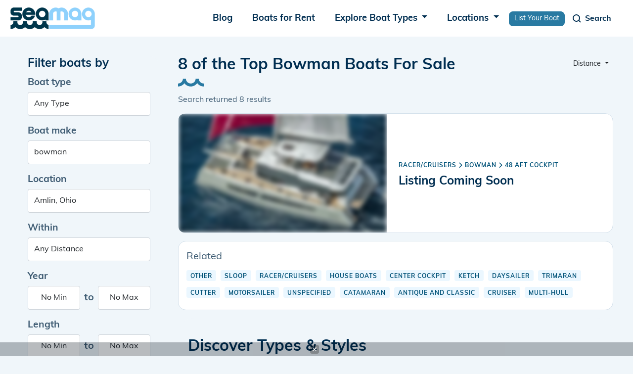

--- FILE ---
content_type: text/html; charset=UTF-8
request_url: https://www.seamagazine.com/boats-for-sale/make-bowman
body_size: 10435
content:
<!doctype html>
<html lang='en'>
<head>


<!-- Required meta tags -->
<meta charset="utf-8">
<meta name="viewport" content="width=device-width, initial-scale=1, shrink-to-fit=no">


<meta name="msapplication-TileColor" content="#ffffff">
<meta name="theme-color" content="#ffffff">



<meta charset="utf-8" />
<meta name="viewport" content="width=device-width, initial-scale=1.0" />
<meta http-equiv="X-UA-Compatible" content="IE=edge">




<link rel="apple-touch-icon" sizes="57x57" href="/images/favicons/apple-icon-57x57.png">
<link rel="apple-touch-icon" sizes="60x60" href="/images/favicons/apple-icon-60x60.png">
<link rel="apple-touch-icon" sizes="72x72" href="/images/favicons/apple-icon-72x72.png">
<link rel="apple-touch-icon" sizes="76x76" href="/images/favicons/apple-icon-76x76.png">
<link rel="apple-touch-icon" sizes="114x114" href="/images/favicons/apple-icon-114x114.png">
<link rel="apple-touch-icon" sizes="120x120" href="/images/favicons/apple-icon-120x120.png">
<link rel="apple-touch-icon" sizes="144x144" href="/images/favicons/apple-icon-144x144.png">
<link rel="apple-touch-icon" sizes="152x152" href="/images/favicons/apple-icon-152x152.png">
<link rel="apple-touch-icon" sizes="180x180" href="/images/favicons/apple-icon-180x180.png">
<link rel="icon" type="image/png" sizes="192x192"  href="/images/favicons/android-icon-192x192.png">
<link rel="icon" type="image/png" sizes="32x32" href="/images/favicons/favicon-32x32.png">
<link rel="icon" type="image/png" sizes="96x96" href="/images/favicons/favicon-96x96.png">
<link rel="icon" type="image/png" sizes="16x16" href="/images/favicons/favicon-16x16.png">
<link rel="manifest" href="/images/favicons/manifest.json">
<!--
<meta name="msapplication-TileColor" content="#ffffff">
<meta name="msapplication-TileImage" content="/images/favicons/ms-icon-144x144.png">
<meta name="theme-color" content="#ffffff">
-->




<link href="/css/bootstrap.min.css" rel="stylesheet">
<link rel="stylesheet" href="/css/vwg0fxa.css">
<!--
<link rel="stylesheet" href="https://use.typekit.net/vwg0fxa.css">
<link rel="stylesheet" href="https://cdn.jsdelivr.net/npm/bootstrap-select@1.13.18/dist/css/bootstrap-select.min.css">
<link href="https://cdn.jsdelivr.net/npm/bootstrap@5.1.3/dist/css/bootstrap.min.css" rel="stylesheet" integrity="sha384-1BmE4kWBq78iYhFldvKuhfTAU6auU8tT94WrHftjDbrCEXSU1oBoqyl2QvZ6jIW3" crossorigin="anonymous">
<link rel="stylesheet" href="https://code.jquery.com/ui/1.13.2/themes/base/jquery-ui.css">
-->
<link rel="stylesheet" href="https://cdnjs.cloudflare.com/ajax/libs/font-awesome/6.3.0/css/all.min.css" integrity="sha512-SzlrxWUlpfuzQ+pcUCosxcglQRNAq/DZjVsC0lE40xsADsfeQoEypE+enwcOiGjk/bSuGGKHEyjSoQ1zVisanQ==" crossorigin="anonymous" referrerpolicy="no-referrer" />
<link rel="preload" href="/js/slick/slick.css" as="style" onload="this.onload=null;this.rel='stylesheet'">
<link rel="preload" href="/css/jquery-ui.css" as="style" onload="this.onload=null;this.rel='stylesheet'">
<link rel="preload" href="/css/bootstrap-select.min.css" as="style" onload="this.onload=null;this.rel='stylesheet'">

<!--
<link rel="stylesheet" href="/css/fontawesome-6.3.0-all.min.css"/>
<link rel="stylesheet" href="/css/bootstrap-select.min.css" async>
<link rel="stylesheet" href="/js/slick/slick.css" async>
<link rel="stylesheet" href="/css/jquery-ui.css" async>
-->

<link rel="stylesheet" href="/css/stylesheet.css" rel="stylesheet" type="text/css" />


<!-- Google Adsense begin -->
<script async src="https://pagead2.googlesyndication.com/pagead/js/adsbygoogle.js?client=ca-pub-1741825557785984" crossorigin="anonymous"></script>
<!-- Google Adsense end -->

<title>8 of the Top Bowman Boats For Sale - Seamagazine</title>

<meta name="description" content="Find a wide selection of Bowman Cruiser boats for sale at SeaMagazine. Browse our inventory and find the perfect boat for your next adventure.">
<meta name="keywords" content="Bowman Cruiser boats, boats for sale, SeaMagazine, boat inventory, adventure">
<link rel="canonical" href="https://www.seamagazine.com/boats-for-sale/make-bowman"/>

<meta property="og:title" content="8 of the Top Bowman Boats For Sale - Seamagazine" />
<meta property="og:image" content="https://www.seamagazine.com/images/twitter-card.png" />
<meta property="og:url" content="https://www.seamagazine.com/boats-for-sale/make-bowman" />
<meta property="og:type" content="website" />

<!--
<meta name="robots" content="all">
-->
<meta name="robots" content="noindex, nofollow, noarchive">




<!-- Google tag (gtag.js) --> 
<script async src="https://www.googletagmanager.com/gtag/js?id=G-LK4MPQ7H59"></script> <script> window.dataLayer = window.dataLayer || []; function gtag(){dataLayer.push(arguments);} gtag('js', new Date()); gtag('config', 'G-LK4MPQ7H59'); </script>
<!-- End Google tag (gtag.js) --> 

<style media="screen" type="text/css">


i.remove_tag, #clear_all_tags  {
    cursor: pointer;
}

/*
.ui-autocomplete
{
    background-color: white;
    list-style-type: none;
    z-index:99999999;
    width: 30em;
    height: auto;
    cursor: pointer;
}
*/





/*************************************
 ******* Loading animation
 ****/

@-webkit-keyframes waterfall {
  0% {
    opacity: 0;
    -webkit-transform: translateY(-250%);
            transform: translateY(-250%); }
  40%,
  60% {
    opacity: 1;
    -webkit-transform: translateY(0);
            transform: translateY(0); }
  100% {
    opacity: 0;
    -webkit-transform: translateY(250%);
            transform: translateY(250%); } 
}
@keyframes waterfall {
  0% {
    opacity: 0;
    -webkit-transform: translateY(-250%);
            transform: translateY(-250%); }
  40%,
  60% {
    opacity: 1;
    -webkit-transform: translateY(0);
            transform: translateY(0); }
  100% {
    opacity: 0;
    -webkit-transform: translateY(250%);
            transform: translateY(250%); } 
}
.waterfall div {
  -webkit-animation: waterfall 1.5s infinite;
          animation: waterfall 1.5s infinite;
  background-color: #00364b;
  height: 20px;
  left: 50%;
  margin-top: -10px;
  opacity: 0;
  position: absolute;
  top: 50%;
  width: 20px; 
}
.waterfall div:nth-of-type(1) {
    -webkit-animation-delay: 0.25s;
            animation-delay: 0.25s;
    margin-left: -10px; 
}
.waterfall div:nth-of-type(2) {
    -webkit-animation-delay: 0.5s;
            animation-delay: 0.5s;
    margin-left: 15px; 
}
.waterfall div:nth-of-type(3) {
    -webkit-animation-delay: 0.75s;
            animation-delay: 0.75s;
    margin-left: -35px; 
}
.waterfall div:nth-of-type(4) {
    -webkit-animation-delay: 1s;
            animation-delay: 1s;
    margin-left: 40px; 
}
.waterfall div:nth-of-type(5) {
    -webkit-animation-delay: 1.25s;
            animation-delay: 1.25s;
    margin-left: -60px; 
}


</style>


</head>

<body id="pn-search" 
      class="">

<script src="https://lib.tashop.co/seamagazine/adengine.js" async data-tmsclient="Sea Magazine" data-layout="ron" data-debug="true"></script>
<script>
  window.TAS = window.TAS || { cmd: [] }
</script>

      
  
  <!-- header begin -->
<nav class="navbar navbar-expand-lg">
  <div class="container">
    <a class="navbar-brand" href="/" alt="Home">
      <img class="logo" src="/images/logo.png" alt="logo">
    </a>
    <button class="navbar-toggler menu-toggler collapsed" type="button" data-bs-toggle="collapse" data-bs-target="#navbarSupportedContent" aria-controls="navbarSupportedContent" aria-expanded="false" aria-label="Toggle navigation">
      <span class="navbar-toggler-icon"></span>
    </button>
    <div class="collapse navbar-collapse menu-wr justify-content-end" id="navbarSupportedContent">
      
      <ul class="navbar-nav mb-2 mb-lg-0 ml-auto">
        <li class="nav-item">
          <a class="nav-link" href="/blogs" alt="Blogs">
            Blog
          </a>
        </li>
        <li class="nav-item">
          <a class="nav-link" href="/boats-for-rent" alt="Boats for Rent">
            Boats for Rent
          </a>
        </li>
        <li class="nav-item dropdown">
          <a class="nav-link dropdown-toggle" href="#" role="button" data-bs-toggle="dropdown" aria-expanded="false">
            Explore Boat Types
          </a>
          <div id="nav_boat_types_container" class="dropdown-menu dropdown-menu-end">
            <div class="d-flex flex-md-row">
                              <ul class="list-unstyled my-3">
                <li><a class="dropdown-item fw-bold" alt="Boats by Power" href="/explore/boats">Power</a></li>
                                                <li><a class="dropdown-item" alt="Boats by Pontoon" href="/explore/boats/pontoon">Pontoon</a></li>
                                                                <li><a class="dropdown-item" alt="Boats by Center Consoles" href="/explore/boats/center-consoles">Center Consoles</a></li>
                                                                <li><a class="dropdown-item" alt="Boats by Cruiser" href="/explore/boats/cruiser">Cruiser</a></li>
                                                                <li><a class="dropdown-item" alt="Boats by Bowrider" href="/explore/boats/bowrider">Bowrider</a></li>
                                                                <li><a class="dropdown-item text-decoration-underline" href="/explore/boats">View More</a></li>
                                </ul>
                              <ul class="list-unstyled my-3">
                <li><a class="dropdown-item fw-bold" alt="Boats by Sail" href="/explore/boats">Sail</a></li>
                                                <li><a class="dropdown-item" alt="Boats by Cruiser" href="/explore/boats/cruiser">Cruiser</a></li>
                                                                <li><a class="dropdown-item" alt="Boats by Daysailer" href="/explore/boats/daysailer">Daysailer</a></li>
                                                                <li><a class="dropdown-item" alt="Boats by Cruiser/Racers" href="/explore/boats/cruiser-racers">Cruiser/Racers</a></li>
                                                                <li><a class="dropdown-item" alt="Boats by Sloop" href="/explore/boats/sloop">Sloop</a></li>
                                                                <li><a class="dropdown-item text-decoration-underline" href="/explore/boats">View More</a></li>
                                </ul>
                              <ul class="list-unstyled my-3">
                <li><a class="dropdown-item fw-bold" alt="Boats by Unpowered" href="/explore/boats">Unpowered</a></li>
                                                <li><a class="dropdown-item" alt="Boats by Kayak" href="/explore/boats/kayak">Kayak</a></li>
                                                                <li><a class="dropdown-item" alt="Boats by Dinghy" href="/explore/boats/dinghy">Dinghy</a></li>
                                                                <li class="dropdown-item">&nbsp;</li>
                                                                <li class="dropdown-item">&nbsp;</li>
                                                                <li><a class="dropdown-item text-decoration-underline" alt="View all boat brands" href="/explore/brands/">Explore All Brands</a></li>
                                </ul>
                          </div>
          </div><!--nav_boat_types_container-->
        </li>
        <li class="nav-item dropdown">
          <a class="nav-link dropdown-toggle" href="#" role="button" data-bs-toggle="dropdown" aria-expanded="false">
            Locations
          </a>
          <ul class="dropdown-menu">
            <li><a class="dropdown-item" href="/locations-map" alt="Map of locations">Map</a></li>
            <li><a class="dropdown-item" href="/locations" alt="Browse locations">Browse</a></li>
            <li><a class="dropdown-item" href="/locations-search" alt="Search locations">Search</a></li>
          </ul>
        </li>
        <li class="nav-item">
          <a href="/list-your-boat" class="btn btn-primary btn-sm" style="height:unset;line-height:unset;padding:.25em 10px;margin:.5em 0 0 0;">
          List Your Boat
          </a>
        </li>
      </ul>

    </div>
    <button class="navbar-toggler search-toggler collapsed" type="button" data-bs-toggle="collapse" data-bs-target="#navbar-search" aria-controls="navbarSupportedContent" aria-expanded="false" aria-label="Toggle navigation" id="search_toggle_btn" style="margin-right:12px;">
      <span class="navbar-toggler-icon">
        <svg  width="24" height="24" viewBox="0 0 24 24" fill="none" xmlns="http://www.w3.org/2000/svg">
        <path d="M11.5 18C15.0899 18 18 15.0899 18 11.5C18 7.91015 15.0899 5 11.5 5C7.91015 5 5 7.91015 5 11.5C5 15.0899 7.91015 18 11.5 18Z" stroke="white" stroke-width="2" stroke-linecap="round" stroke-linejoin="round"/>
        <path d="M20 20L16 16" stroke="white" stroke-width="2" stroke-linejoin="round"/>
      </svg>
      </span>
      <span class="toggler-text">Search</span>
    </button>
    <div class="collapse navbar-collapse search-wr" id="navbar-search">
      <div class="seacrh-inner">
        <div class="container">
          <form id="search-form" class="search-form" role="search" method="get" action="/boats-for-sale/">
            <input type="hidden" name="key" value="2b7833613f19320b15431419705699e2">
            <input type="hidden" id="nav_search_price" name="price" value="">
            <input type="hidden" id="nav_search_length" name="length" value="">
            <input type="hidden" id="nav_search_year" name="year" value="">
            <input type="hidden" id="nav_search_hidden_class" name="class" value="">
            <input type="hidden" id="nav_search_hidden_make" name="make" value="">
            <div class="search-main d-flex search-form">
              <input class="form-control" autocomplete="off" name="q" type="search" placeholder="Search..." id="q" aria-label="Search">
              <button class="btn btn-primary" type="submit" id="nav_search_btn">
                <svg width="24" height="24" viewBox="0 0 24 24" fill="none" xmlns="http://www.w3.org/2000/svg">
                  <path d="M11.5 18C15.0899 18 18 15.0899 18 11.5C18 7.91015 15.0899 5 11.5 5C7.91015 5 5 7.91015 5 11.5C5 15.0899 7.91015 18 11.5 18Z" stroke="white" stroke-width="2" stroke-linecap="round" stroke-linejoin="round"/>
                  <path d="M20 20L16 16" stroke="white" stroke-width="2" stroke-linejoin="round"/>
                </svg>
              </button>
            </div>

            <div class="more">
              <a class="more-filters" href="#">More filters</a>
              <div class="more-filter-hidden">
                <div class="more-filter-wr d-flex justify-content-between flex-wrap">
                  <div class="mb-3">
                    <label for="boat-type2" class="form-label">Boat type</label>
                    <select name="nav_search_class" id="nav_search_class" class="form-control ">
<option value="" SELECTED> Any Type
<option DISABLED> Aft CabinCruiserYacht
<option value="Racer/Cruisers" > Racer/Cruisers
<option DISABLED> Bass Boat
<option value="Bass Boat" > Bass Boat
<option DISABLED> BowriderCuddy Cabin
<option value="BowriderCuddy Cabin" > BowriderCuddy Cabin
<option DISABLED> BowriderFish & SkiRunabout
<option value="Ski & Wakeboard Boats" > Ski & Wakeboard Boats
<option DISABLED> BowriderJet boatRunabout
<option value="BowriderJet boatRunabout" > BowriderJet boatRunabout
<option DISABLED> BowriderPerformanceRunabout
<option value="BowriderPerformanceRunabout" > BowriderPerformanceRunabout
<option DISABLED> Center Console
<option value="Center Consoles" > Center Consoles
<option DISABLED> Classic
<option value="Bowrider" > Bowrider
<option value="Classic" > Classic
<option DISABLED> Deck Boat
<option value="Deck Boats" > Deck Boats
<option DISABLED> Fishing
<option value="Fishing" > Fishing
<option DISABLED> FishingBass Boat
<option value="FishingBass Boat" > FishingBass Boat
<option DISABLED> FishingBay
<option value="FishingBay" > FishingBay
<option DISABLED> FishingSportfish
<option value="FishingSportfish" > FishingSportfish
<option DISABLED> FishingWalkaround
<option value="FishingWalkaround" > FishingWalkaround
<option DISABLED> Houseboat
<option value="House Boats" > House Boats
<option DISABLED> InflatableRigid Inflatable
<option value="InflatableRigid Inflatable" > InflatableRigid Inflatable
<option DISABLED> Jet boat
<option value="Jet boat" > Jet boat
<option DISABLED> Performance
<option value="Performance" > Performance
<option DISABLED> PerformanceOutboard MotorsOther
<option value="PerformanceOutboard MotorsOther" > PerformanceOutboard MotorsOther
<option DISABLED> Pontoon OR Tritoon
<option value="Pontoon OR Tritoon" > Pontoon OR Tritoon
<option DISABLED> Power
<option value="Aft Cabin" > Aft Cabin
<option value="Airboat" > Airboat
<option value="Aluminum Fishing Boats" > Aluminum Fishing Boats
<option value="Antique and Classic" > Antique and Classic
<option value="Barge" > Barge
<option value="Bass" > Bass
<option value="Bay" > Bay
<option value="Canal and River Cruiser" > Canal and River Cruiser
<option value="Cargo Ship" > Cargo Ship
<option value="Commercial Boat" > Commercial Boat
<option value="Convertible" > Convertible
<option value="Cruise Ship" > Cruise Ship
<option value="Cruiser" > Cruiser
<option value="Cuddy Cabin" > Cuddy Cabin
<option value="Dinghy" > Dinghy
<option value="Dive" > Dive
<option value="Downeast" > Downeast
<option value="Dragger" > Dragger
<option value="Dual Console" > Dual Console
<option value="Express Cruiser" > Express Cruiser
<option value="Flats" > Flats
<option value="Flybridge" > Flybridge
<option value="Freshwater Fishing" > Freshwater Fishing
<option value="Gulet" > Gulet
<option value="High Performance" > High Performance
<option value="Inflatable" > Inflatable
<option value="Jet" > Jet
<option value="Jon" > Jon
<option value="Llaut" > Llaut
</select>                  </div>
                  <div class="mb-3">
                    <label for="boat-make2" class="form-label">Boat make</label>
                                        <input type="text" class="form-control" name="nav_search_make" id="nav_search_make" 
                           placeholder="Search makes">
                  </div>
                  <div class="mb-3">
                    <label for="nav_search_location" class="form-label">Location</label>
                    <input type="text" class="form-control" name="location" placeholder="City or postal code" 
                           id="nav_search_location" aria-describedby="City or postal code">
                  </div>
                  <div class="mb-3 d-flex align-items-center within">
                    <label for="nav_search_distance" class="form-label">within</label>
                    <select id="nav_search_distance" name="distance" class="form-control _selectpicker" aria-label="select">
                      <option value="50">50 miles</option>
                      <option value="150">150 miles</option>
                      <option value="250">250 miles</option>
                      <option value="350">350 miles</option>
                      <option selected value="any">Any distance</option>
                    </select>
                  </div>

                  <div class="mb-3">
                    <label for="year" class="form-label">Year</label>
                    <div class="d-flex align-items-center">
                      <input type="text" class="form-control" id="nav_search_year_min" placeholder="Any" aria-describedby="Any">
                      <span>to</span>
                      <input type="text" class="form-control" id="nav_search_year_max" placeholder="Any" aria-describedby="Any">
                    </div>
                  </div>
                  <div class="mb-3">
                    <label for="length" class="form-label">Length</label>
                    <div class="d-flex align-items-center">
                      <input type="text" class="form-control" id="nav_search_length_min" placeholder="Any" aria-describedby="Any">
                      <span>to</span>
                      <input type="text" class="form-control" id="nav_search_length_max" placeholder="Any" aria-describedby="Any">
                    </div>
                  </div>
                  <div class="mb-3">
                    <label for="price" class="form-label">Price</label>
                    <div class="d-flex align-items-center">
                      <input type="text" class="form-control" id="nav_search_price_min" placeholder="Any" aria-describedby="Any">
                      <span>to</span>
                      <input type="text" class="form-control" id="nav_search_price_max" placeholder="Any" aria-describedby="Any">
                    </div>
                  </div>
                  <div class="mb-3">
                    <label for="" class="form-label">Condition</label>
                    <div class="d-flex radios">
                      <input type="radio" class="btn-check" value="all" name="condition" id="nav_search_condition_all" autocomplete="off" checked>
                      <label class="btn btn-1" for="nav_search_condition_all">All</label>
                      <input type="radio" class="btn-check" value="new" name="condition" id="nav_search_condition_new" autocomplete="off">
                      <label class="btn btn-2" for="nav_search_condition_new">New</label>
                      <input type="radio" class="btn-check" value="used" name="condition" id="nav_search_condition_used" autocomplete="off">
                      <label class="btn btn-3" for="nav_search_condition_used">Used</label>
                    </div>

                  </div>
                </div>
                <div class="clear-wr">
                  <a class="reset-form" href="#">Clear all filters</a>
                </div>
              </div>

            </div>
          </form>
        </div>
      </div>
    </div>
  </div>
</nav>
<!-- header end -->

  
  <div id="search-wrapper" 
       class="wrapper container">
  <!-- Begin: search include -->

  


<script type="text/javascript">
var search_target ="/j/update_search";
</script>

<section class="content-wr">
  <div class="container">
    <div class="row">
      <aside class="col sidebar">
        <div class="block filter">
          <h3 class="title">
            Filter boats by
            <div class="close d-lg-none d-xl-block d-xl-none">
              <svg width="24" height="24" viewBox="0 0 24 24" fill="none" xmlns="http://www.w3.org/2000/svg">
                <path d="M18 6L6 18" stroke="#002E51" stroke-width="2" stroke-linecap="square"/>
                <path d="M6 6L18 18" stroke="#002E51" stroke-width="2" stroke-linecap="square"/>
              </svg>

            </div>
          </h3>
          <form id="search-form-side" class="search-form" role="search">
            <div class="mb-3">
              <label for="type" class="form-label">Boat type</label>
              <select name="class" id="class" class="form-control filter_frm">
<option value="" SELECTED> Any Type
<option DISABLED> Aft CabinCruiserYacht
<option value="Racer/Cruisers" > Racer/Cruisers
<option DISABLED> Bass Boat
<option value="Bass Boat" > Bass Boat
<option DISABLED> BowriderCuddy Cabin
<option value="BowriderCuddy Cabin" > BowriderCuddy Cabin
<option DISABLED> BowriderFish & SkiRunabout
<option value="Ski & Wakeboard Boats" > Ski & Wakeboard Boats
<option DISABLED> BowriderJet boatRunabout
<option value="BowriderJet boatRunabout" > BowriderJet boatRunabout
<option DISABLED> BowriderPerformanceRunabout
<option value="BowriderPerformanceRunabout" > BowriderPerformanceRunabout
<option DISABLED> Center Console
<option value="Center Consoles" > Center Consoles
<option DISABLED> Classic
<option value="Bowrider" > Bowrider
<option value="Classic" > Classic
<option DISABLED> Deck Boat
<option value="Deck Boats" > Deck Boats
<option DISABLED> Fishing
<option value="Fishing" > Fishing
<option DISABLED> FishingBass Boat
<option value="FishingBass Boat" > FishingBass Boat
<option DISABLED> FishingBay
<option value="FishingBay" > FishingBay
<option DISABLED> FishingSportfish
<option value="FishingSportfish" > FishingSportfish
<option DISABLED> FishingWalkaround
<option value="FishingWalkaround" > FishingWalkaround
<option DISABLED> Houseboat
<option value="House Boats" > House Boats
<option DISABLED> InflatableRigid Inflatable
<option value="InflatableRigid Inflatable" > InflatableRigid Inflatable
<option DISABLED> Jet boat
<option value="Jet boat" > Jet boat
<option DISABLED> Performance
<option value="Performance" > Performance
<option DISABLED> PerformanceOutboard MotorsOther
<option value="PerformanceOutboard MotorsOther" > PerformanceOutboard MotorsOther
<option DISABLED> Pontoon OR Tritoon
<option value="Pontoon OR Tritoon" > Pontoon OR Tritoon
<option DISABLED> Power
<option value="Aft Cabin" > Aft Cabin
<option value="Airboat" > Airboat
<option value="Aluminum Fishing Boats" > Aluminum Fishing Boats
<option value="Antique and Classic" > Antique and Classic
<option value="Barge" > Barge
<option value="Bass" > Bass
<option value="Bay" > Bay
<option value="Canal and River Cruiser" > Canal and River Cruiser
<option value="Cargo Ship" > Cargo Ship
<option value="Commercial Boat" > Commercial Boat
<option value="Convertible" > Convertible
<option value="Cruise Ship" > Cruise Ship
<option value="Cruiser" > Cruiser
<option value="Cuddy Cabin" > Cuddy Cabin
<option value="Dinghy" > Dinghy
<option value="Dive" > Dive
<option value="Downeast" > Downeast
<option value="Dragger" > Dragger
<option value="Dual Console" > Dual Console
<option value="Express Cruiser" > Express Cruiser
<option value="Flats" > Flats
<option value="Flybridge" > Flybridge
<option value="Freshwater Fishing" > Freshwater Fishing
<option value="Gulet" > Gulet
<option value="High Performance" > High Performance
<option value="Inflatable" > Inflatable
<option value="Jet" > Jet
<option value="Jon" > Jon
<option value="Llaut" > Llaut
</select>            </div>
            <div class="mb-3">
              <label for="make" class="form-label">Boat make</label>
                            <input type="text" class="form-control filter_frm" name="make" id="make" value="bowman">
            </div>
            <div class="mb-3">
              <label for="location" class="form-label">Location</label>
              <input type="text" autocomplete="off" id="location"
                     value="Amlin, Ohio"
                     placeholder="City or postal code" class="filter_frm form-control col">
            </div>
            <div class="mb-3">
              <label for="within-2" class="form-label">Within</label>
              <select name="distance" id="distance" class="form-control col filter_frm">
<option value="10" > 10 miles
<option value="25" > 25 miles
<option value="75" > 75 miles
<option value="100" > 100 miles
<option value="200" > 200 miles
<option value="300" > 300 miles
<option value="500" > 500 miles
<option value="1000" > 1000 miles
<option value="any" SELECTED> Any Distance
</select>            </div>
            <div class="mb-3">
              <label for="year" class="form-label">Year</label>
              <div class="d-flex align-items-center">
                                <input type="text" class="form-control filter_frm text-center" placeholder="Any" value="No Min"
                       id="year_min" aria-describedby="Any">
                <span>to</span>
                <input type="text" class="form-control filter_frm text-center" placeholder="Any" value="No Max"
                       id="year_max" aria-describedby="Any">
              </div>
            </div>
            <div class="mb-3">
              <label for="length" class="form-label">Length</label>
              <div class="d-flex align-items-center">
                                <input type="text" class="form-control filter_frm text-center" placeholder="Any" value="No Min"
                       id="length_min" aria-describedby="Any">
                <span>to</span>
                <input type="text" class="form-control filter_frm text-center" placeholder="Any" value="No Max"
                       id="length_max" aria-describedby="Any">
              </div>
            </div>
            <div class="mb-3">
              <label for="price" class="form-label">Price</label>
              <div class="d-flex align-items-center">
                                <input type="text" class="form-control filter_frm text-center" placeholder="Any" value="No Min" 
                       id="price_min" aria-describedby="Any">
                <span>to</span>
                <input type="text" class="form-control" filter_frm placeholder="Any" value="No Max"
                       id="price_max" aria-describedby="Any">
              </div>
            </div>
            <div class="mb-3">
              <label for="" class="form-label">Condition</label>
              <div class="d-flex radios">
                <input type="radio" class="btn-check filter_frm" id="condition_all" name="condition" value="any"
                       CHECKED>
                <label class="btn btn-1" for="condition_all">All</label>
                <input type="radio" class="btn-check filter_frm" id="condition_new" name="condition" value="new"
                       >
                <label class="btn btn-2" for="condition_new">New</label>
                <input type="radio" class="btn-check filter_frm" id="condition_used" name="condition" value="used"
                       >
                <label class="btn btn-3" for="condition_used">Used</label>
              </div>
            </div>
            <div class="clear-wr d-flex align-items-center justify-content-between">
              <a class="reset-form" href="#">Clear all filters</a>
              <button class="btn btn-primary d-lg-none d-xl-block d-xl-none" type="submit">View Boats</button>
            </div>
          </form>
        </div>
      </aside>


      <div class="col content">
        <div class="page-heading d-flex justify-content-between">
          <div class="title-wr">
            <h1 class="block-title target-h1">8 of the Top Bowman Boats For Sale</h1>
                        <div class="found">
              Search returned
              <span class="target-num_results">8</span>
              results
            </div>
                      </div>
          <div class="sort-wr">
            <button type="button" class="btn _btn-outline-secondary btn-sm dropdown-toggle" data-bs-toggle="dropdown">
              Distance            </button>
            <ul class="dropdown-menu dropdown-menu-end">
              <li>
                <a href="/boats-for-sale/make-bowman/sort-distance" alt="sort by ditance"
                   rel="nofollow" class="dropdown-item" type="button">Distance</a>
              </li>
              <li>
                <a href="/boats-for-sale/make-bowman/sort-price--asc" 
                   rel="nofollow" alt="sort Price (Low to high)" class="dropdown-item" type="button">Price (Low to high)</a>
              </li>
              <li>
                <a href="/boats-for-sale/make-bowman/sort-price--desc"
                   rel="nofollow" alt="sort Price (High to low)" class="dropdown-item" type="button">Price (High to low)</a>
              </li>
              <li>
                <a href="/boats-for-sale/make-bowman/sort-year--asc"
                   rel="nofollow" alt="sort Year (New to old)" class="dropdown-item" type="button">Year (New to old)</a>
              </li>
              <li>
                <a href="/boats-for-sale/make-bowman/sort-year--desc"
                   rel="nofollow" alt="sort Year (Old to new)" class="dropdown-item" type="button">Year (Old to new)</a>
              </li>
              <li>
                <a href="/boats-for-sale/make-bowman/sort-length--asc"
                   rel="nofollow" alt="sort Length (Short to long)" class="dropdown-item" type="button">Length (Short to long)</a>
              </li>
              <li>
                <a href="/boats-for-sale/make-bowman/sort-length--desc"
                   rel="nofollow" alt="sort Length (Long to short)" class="dropdown-item" type="button">Length (Long to short)</a>
              </li>
              <li>
                <a href="/boats-for-sale/make-bowman/sort-listdate--asc"
                   rel="nofollow" alt="sort Listing (Oldest to newest)" class="dropdown-item" type="button">Listing (Oldest to newest)</a>
              </li>
              <li>
                <a href="/boats-for-sale/make-bowman/sort-listdate--desc"
                   rel="nofollow" alt="sort Listing (Newest to oldest)" class="dropdown-item" type="button">Listing (Newest to oldest)</a>
              </li>
            </ul>
          </div>
        </div>
        <div class="list search-results">
                                        <div class="el">
            <div class="target-href inner d-flex justify-content-between flex-wrap align-items-center">
              <span class="img">
                <div>
                  <img src="/images/boat_placeholders/catsail-300x180.webp" class="target-image" 
                       style="filter: blur(5px);"
                       alt="Listing coming soon">
                </div>
              </span>
              <span class="text-wr">
                <div class="search-breadcrumb mb-2">
                  <a href="/boats-for-sale/class-racer/cruisers/make-bowman" 
                     rel="Discover Racer/Cruisers boats" 
                     class="text-decoration-none">
                    Racer/Cruisers                  </a>
                  <i class="fa-solid fa-chevron-right"></i>
                  <a href="/boats-for-sale/make-bowman" 
                     rel="Discover Bowman boats" 
                     class="text-decoration-none">
                    Bowman                  </a>
                  <i class="fa-solid fa-chevron-right"></i>
                  <a href="/boats-for-sale/make-bowman/model-48-aft-cockpit" 
                     rel="Discover 48 Aft Cockpit boats" 
                     class="text-decoration-none">
                    48 Aft Cockpit                  </a>
                </div><!--search-breadcrumb-->
                <div>
                  <h3 class="title">Listing Coming Soon</h3>
                </div>
              </span><!--text-wr-->
            </div>
          </div><!--el-->
                              <div class="el p-3" id="related">
            <div class="mb-2"> Related </div>
                        <a href="/boats-for-sale/class-other" class="category text-decoration-none me-1" alt="Other">
              Other            </a>
                        <a href="/boats-for-sale/class-sloop" class="category text-decoration-none me-1" alt="Sloop">
              Sloop            </a>
                        <a href="/boats-for-sale/class-racer/cruisers" class="category text-decoration-none me-1" alt="Racer/Cruisers">
              Racer/Cruisers            </a>
                        <a href="/boats-for-sale/class-house-boats" class="category text-decoration-none me-1" alt="House Boats">
              House Boats            </a>
                        <a href="/boats-for-sale/class-center-cockpit" class="category text-decoration-none me-1" alt="Center Cockpit">
              Center Cockpit            </a>
                        <a href="/boats-for-sale/class-ketch" class="category text-decoration-none me-1" alt="Ketch">
              Ketch            </a>
                        <a href="/boats-for-sale/class-daysailer" class="category text-decoration-none me-1" alt="Daysailer">
              Daysailer            </a>
                        <a href="/boats-for-sale/class-trimaran" class="category text-decoration-none me-1" alt="Trimaran">
              Trimaran            </a>
                        <a href="/boats-for-sale/class-cutter" class="category text-decoration-none me-1" alt="Cutter">
              Cutter            </a>
                        <a href="/boats-for-sale/class-motorsailer" class="category text-decoration-none me-1" alt="Motorsailer">
              Motorsailer            </a>
                        <a href="/boats-for-sale/class-unspecified" class="category text-decoration-none me-1" alt="Unspecified">
              Unspecified            </a>
                        <a href="/boats-for-sale/class-catamaran" class="category text-decoration-none me-1" alt="Catamaran">
              Catamaran            </a>
                        <a href="/boats-for-sale/class-antique-and-classic" class="category text-decoration-none me-1" alt="Antique and Classic">
              Antique and Classic            </a>
                        <a href="/boats-for-sale/class-cruiser" class="category text-decoration-none me-1" alt="Cruiser">
              Cruiser            </a>
                        <a href="/boats-for-sale/class-multi--hull" class="category text-decoration-none me-1" alt="Multi-Hull">
              Multi-Hull            </a>
                      </div><!--related-->
                  </div>
        
        <section class="discover-block" style="padding-top:40px;">
          <div class="container">
            <div class="_discover-content">
              <h2 class="block-title decor">Discover Types & Styles</h2>
              <div class="list-wrap">
                <div class="list d-flex justify-content-between flex-wrap" id="content_media">
                          
                </div>
              </div>
              <div class="text" id="content_text">
                              </div>
            </div>
        
          </div>
        </section>

      </div><!--content-->
    </div>
  </div>
  <div id="filter-trigger" class="filter-trigger d-lg-none d-xl-block d-xl-none">
    <button class="btn btn-primary toggle-filter">Filters</button>
  </div>
</section>




<div id="templates" class="d-none">

  <div class="el">
    <a href="" class="target-href inner d-flex justify-content-between flex-wrap align-items-center">
    <span class="img">
      <img src="" class="target-image" alt="" style="filter: blur(5px);">
    </span>
    <span class="text-wr">
      <div class="attr_container">
        <span class="category target-attr"></span>
      </div>
      <h3 class="title target-name"></h3>
      <!--
      <span class="price target-price"></span>
      <ul class="tags d-flex flex-wrap">
        <li class="target-location"></li>
        <li class="target-year"></li>
        <li class="target-condition"></li>
      </ul>
      -->
    </span><!--text-wr-->
    </a>
  </div><!--el-->

  
  <div class="waterfall_container col position-absolute top-50 start-50 translate-middle">
    <div class="waterfall"><div></div><div></div><div></div><div></div><div></div></div>
  </div>

</div><!--templates-->


</div><!--wrapper-->

  <!-- footer begin -->
  <footer class="footer">
    <div class="container footer-wr">
      <div class="row">
        <div class="col">
          <div class="img">
            <img src="/images/logo.png" alt="logo">
          </div>
        </div>
        <div class="col">
          <h3 class="col-title">Company</h3>
          <ul class="menu">
            <li><a href="#" alt="Explore boats">Explore Boats</a></li>
            <li><a href="/boat-types" alt="Boat types">Boat Types</a></li>
            <li><a href="#" alt="Marinas">Marinas</a></li>
            <li><a href="/privacy-policy" alt="Privacy policy">Privacy Policy</a></li>
            <li><a href="/terms-and-conditions" alt="Terma & conditions">Terms & Conditions</a></li>
          </ul>
        </div>
        <div class="col">
          <h3 class="col-title">Contact Us</h3>
          <ul class="menu contacts">
            <li class="d-flex">
              <img src="/images/icons/ico-phone.svg" alt="Phone icon" class="ico">
              <div class="text">
                <span>Phone</span>
                <a href="tel:+6123150952" alt="Phone number">(612) 315-0952</a>
              </div>
            </li>
            <li class="d-flex">
              <img src="/images/icons/ico-mail.svg" alt="Mail icon" class="ico">
              <div class="text">
                <span>Email</span>
                <a href="/cdn-cgi/l/email-protection#9bc8fefad6fafcdce9f4eeebdbfcf6faf2f7b5f8f4f6" alt="Email"><span class="__cf_email__" data-cfemail="0d5e686c406c6a4a7f62787d4d6a606c6461236e6260">[email&#160;protected]</span></a>
              </div>
            </li>
            <li class="d-flex">
              <img src="/images/icons/ico-location.svg" alt="Location icon" class="ico">
              <div class="text">
                <span>Address</span>
                <b>100 Washington Avenue South Suite 1700 Minneapolis, MN 55401</b>
              </div>
            </li>
          </ul>
        </div>
      </div>
    </div>

  </footer>
  <div class="copy">
    <div class="container">
      © 2026 SeaMag. All rights reserved.
    </div>
  </div>

  <script data-cfasync="false" src="/cdn-cgi/scripts/5c5dd728/cloudflare-static/email-decode.min.js"></script><script type="application/ld+json">
  {
    "@context": "https://schema.org",
    "@type": "Organization",
    "address": {
      "@type": "PostalAddress",
      "addressLocality": "Minneapolis, USA",
      "postalCode": "MN 55401",
      "streetAddress": "100 Washington Avenue South Suite 1700"
    },
    "email": "hello@seamagazine.com",
    "name": "Seamagazine",
    "url": "https://www.seamagazine.com",
    "logo": "https://www.seamagazine.com/images/logo.png",
    "telephone": "(612) 315-0952"
  }
  </script>

  <!-- footer end -->
<script src='/js/jquery.min.js'></script>
<script src='/js/bootstrap.bundle.min.js'></script>
<script src='/js/bootstrap-select.min.js'></script>
<script src='/js/jquery-ui.min.js'></script>
<script src='/js/slick/slick.js'></script>
<script type="text/javascript">

$(document).ready(function() {

    /**** nav header menus *****/
    $('.dropdown-toggle').hover(function(){ 
        //$(this).click();
        //bootstrap.Dropdown.getInstance(this).show();
        //console.log(bootstrap.Dropdown.getInstance(this));
    });

    /**** nav search *****/
    $('.more-filters').on('click',function (){
        $('.more-filter-hidden').toggleClass('expanded');
    })

    $('.reset-form').on('click', function (){
        $(this).closest('form').trigger("reset");
        return false;
    })


    function return_int_or_none(el)
    {
        if (/[^0-9]/.test($(el).val()))  {
            return("");
        }  else  {
            return($(el).val());
        }
    }


    $("#nav_search_btn").click(function(){
        $("#nav_search_price").val(return_int_or_none("#nav_search_price_min")+'-'+return_int_or_none("#nav_search_price_max"));
        $("#nav_search_length").val(return_int_or_none("#nav_search_length_min")+'-'+return_int_or_none("#nav_search_length_max"));
        $("#nav_search_year").val(return_int_or_none("#nav_search_year_min")+'-'+return_int_or_none("#nav_search_year_max"));
        $("#nav_search_hidden_class").val($("#nav_search_class").val());
        $("#nav_search_hidden_make").val($("#nav_search_make").val());
        return(true);
    })


    $("#nav_search_class").change(function(){
        $("#nav_search_make").val("");
    });

    $("#q").autocomplete({
        source: function(request, response) {
          $.ajax({
              url: "/j/q_autocomplete",
              dataType: "json",
              data: {
                "q": $("#q").val()
              },
              success: function(data) {
                response(data);
              }
          })
        }, classes: {
            "ui-autocomplete": "form-control"
        },
        delay: 200,
        minLength: 3,
        close: function(event,ui){
            $(this).blur();
        },
        select: function( event, ui ){
            event.preventDefault();
            if (ui.item.href)  {
                window.location.href = ui.item.href;
            }  else if ('targets' in ui.item && ui.item.targets.length==1)  {
                window.location.href = ui.item.targets[0].href;
            }
        },
        change: function( event, ui ){
            event.preventDefault();
            return(false);
        },
    }).focus(function(){
        $(this).select();
    })
    .autocomplete("instance")._renderItem = function(ul,item) {
        li = $(`
           <li style="" class="mt-2">
             <div class="_label">
               <img src="${item.icon}" class="d-inline-block align-text-middle" style="height:1.5em;">
               ${item.label}
             </div>
           </li>`).data( "ui-autocomplete-item",{
               value: item.value,
               href: null,
               targets: item.targets,
           });
        ul.append(li);

        $.each(item.targets,function(){
            li = $(`
                <li>
                  <div class="target" style="padding-left:2em;">
                    <a href="${this.href}" class="text-decoration-none">
                      <i class="fa-solid fa-arrow-turn-up fa-rotate-90"></i>
                      <span class="ps-2">${this.label}</span>
                    </a> 
                  </div>
                </li>`).data( "ui-autocomplete-item",{
                    value: null,
                    href: this.href,
                });
            ul.append(li);
        });

        return($("<li>"));
    };


    $("#nav_search_make").autocomplete({
        source: function(request, response) {
          $.ajax({
              url: "/j/make_autocomplete",
              dataType: "json",
              data: {
                term: request.term,
                "class": $("#nav_search_class").val()
              },
              success: function(data) {
                // Process the response data
                response(data);
              }
          })
        }, classes: {
            "ui-autocomplete": "form-control"
        },
        delay: 200,
        minLength: 2,
        close: function(event,ui){
            $(this).blur();
        },
    }).focus(function(){
        $(this).select();
    });


    $("#nav_search_location").autocomplete({
        source: '/j/location_autocomplete',
        classes: {
            "ui-autocomplete": "form-control"
        },
        delay: 200,
        minLength: 3,
        close: function(event,ui){
            $(this).blur();
        },
    });


});

</script>

<script type="text/javascript">

$(document).ready(function() {


    $("#make").autocomplete({
        source: function(request, response) {
          $.ajax({
              url: "/j/make_autocomplete",
              dataType: "json",
              data: {
                term: request.term,
                "class": $("#class").val()
              },
              success: function(data) {
                // Process the response data
                response(data);
              }
          })
        }, classes: {
            "ui-autocomplete": "form-control"
        },
        delay: 200,
        minLength: 2,
        close: function(event,ui){
            $(this).blur();
        },
    }).focus(function(){
        $(this).select();
    });


    var discover = $('.discover-block .list');
    discover.slick({
        slidesToShow: 2,
        slidesToScroll: 1,
        infinite: true,
        prevArrow: '<button type="button" class="slick-prev"><svg width="24" height="24" viewBox="0 0 24 24" fill="none" xmlns="http://www.w3.org/2000/svg"><path d="M14 17L9 12L14 7" stroke="#297AA2" stroke-width="2"/></svg></button>',
        nextArrow: '<button type="button" class="slick-next"><svg width="24" height="24" viewBox="0 0 24 24" fill="none" xmlns="http://www.w3.org/2000/svg"><path d="M10 17L15 12L10 7" stroke="#297AA2" stroke-width="2"/></svg></button>',
        responsive: [
            {
                breakpoint: 1024,
                settings: {
                    slidesToShow: 2,
                    slidesToScroll: 1,
                }
            },
            {
                breakpoint: 600,
                settings: {
                    slidesToShow: 1,
                    slidesToScroll: 1
                }
            }
        ]
    });

    $("#location").autocomplete({
        source: '/j/location_autocomplete',
        classes: {
            "ui-autocomplete": "form-control"
        },
        delay: 200,
        minLength: 3,
        close: function(event,ui){
            $(this).blur();
        },
    });


    $("input").focus(function(){
        $(this).select();
    });


    function return_int_or_none(el)
    {
        if (/[^0-9]/.test($(el).val()))  {
            return("");
        }  else  {
            return($(el).val());
        }
    }


    /*
    $("#search_tags_container").on("click",".remove_tag",function(){
        switch ($(this).parent().data("key"))  {
            case 'condition':
                console.log($("input:radio[name='condition']:checked"));
                //$("input:radio[name='condition']:checked").removeAttr("checked");
                $("input:radio[name='condition']").removeAttr("checked");
                $("#condition_all").attr("checked",true).change();
                //$("#condition_all").change();
                //console.log($("input:radio[name='condition']:checked"));
                //console.log("here");
                break;
            case 'length':
                $("#length_min").val("No Min");
                $("#length_max").val("No Max").change();
                break;
            case 'year':
                $("#year_min").val("No Min");
                $("#year_max").val("No Max").change();
                break;
            case 'price':
                $("#price_min").val("No Min");
                $("#price_max").val("No Max").change();
                break;
            case 'class':
                $("#class option:eq(0)").prop('selected', true).change();
                break;
            case 'make':
                $("#make option:eq(0)").prop('selected', true).change();
                break;
        };
    });
    */


    /*
    $("#clear_all_tags").click(function(){
        $("input:radio[name='condition']:checked").attr("checked",false);
        $("#condition_all").attr("checked",true);
        $("#length_min").val("No Min");
        $("#length_max").val("No Max");
        $("#year_min").val("No Min");
        $("#year_max").val("No Max");
        $("#price_min").val("No Min");
        $("#price_max").val("No Max");
        $("#class option:eq(0)").prop('selected', true);
        $("#make option:eq(0)").prop('selected', true).change();
    });
    */


    $(".filter_frm").change(function(){
        // Clear current results
        results_target = $(".search-results");
        results_target.find(".el").remove();
        pager_target = $(".pagination");
        pager_target.find("li").remove()
        $("#content_media,#content_text").remove();
        search_tags_container = $("#search_tags_container");
        search_tags_container.find(".search_tags").remove();
        $("#templates .waterfall_container").clone().appendTo(results_target);

        // Build search object
        o = {
            distance: $("#distance").val(),
            location: $("#location").val(),
            condition: $("#search-wrapper input:radio[name='condition']:checked").val(),
            length: return_int_or_none("#length_min")+'-'+return_int_or_none("#length_max"),
            year: return_int_or_none("#year_min")+'-'+return_int_or_none("#year_max"),
            price: return_int_or_none("#price_min")+'-'+return_int_or_none("#price_max"),
            class: $("#class").val()=='Any Make'?'':$("#class").val(),
            make: $("#make").val()=='Any Class'?'':$("#make").val(),
            key: '2b7833613f19320b15431419705699e2',
        };

        // Clear original content


        result_tpl = $("#templates .el:first").clone();
        search_tags_tpl = $("#templates .search_tags");

        // TODO - show loading indicator

        //$.post( "/j/update_search", o, function( data ) {
        $.post( search_target, o, function( data ) {
            // Result count
            $(".target-num_results").html(data.num_results);
            $(".target-h1").html(data.h1);

            // Search param checkboxes
            $.each(data.search_params,function(k,v){
                search_tags_tpl
                    .clone()
                    .data("key",k)
                    .find("div").html(v).end()
                    .appendTo(search_tags_container);
            });

            // Results
            $.each(data.listings,function(i,listing){
                el = result_tpl.clone()
                $.each(listing,function(key,value){
                    if (key=="attrs" || key=="image" || key=="href")  { return(true); }
                    el.find(".target-"+key).html(value);
                });
                el.find("img").attr("src",listing.image);
                el.find("a").attr("src",listing.href);
                
                a = el.find(".category").detach();
                $.each(listing.attrs,function(i,attr){
                    a.clone().html(attr).addClass("me-2").appendTo(el.find(".attr_container"));
                });

                results_target.append(el);
            });
            results_target.find(".waterfall_container").remove();

            // Pager
            if (data.pager.prev)  {
                el = $("#templates .prev_page").clone();
                el.find("a").attr("href",data.pager.prev);
                el.appendTo(pager_target);
            }
            $.each(data.pager.pages,function(i,page){
                el = $("#templates .numbered_page").clone();
                el.find("a").attr("href",page.href).html(page.label);
                if (page.cur)  { el.addClass("active"); }
                el.appendTo(pager_target);
            });
            if (data.pager.next)  {
                el = $("#templates .next_page").clone();
                el.find("a").attr("href",data.pager.next);
                el.appendTo(pager_target);
            }

            // update cur uri
            window.history.pushState('', '', data.cur_uri);
            window.top.document.title = data.title;
        }, "json");
    });

});

</script>

<script defer src="https://static.cloudflareinsights.com/beacon.min.js/vcd15cbe7772f49c399c6a5babf22c1241717689176015" integrity="sha512-ZpsOmlRQV6y907TI0dKBHq9Md29nnaEIPlkf84rnaERnq6zvWvPUqr2ft8M1aS28oN72PdrCzSjY4U6VaAw1EQ==" data-cf-beacon='{"version":"2024.11.0","token":"da7e4b113d414b20818a7d849225e898","r":1,"server_timing":{"name":{"cfCacheStatus":true,"cfEdge":true,"cfExtPri":true,"cfL4":true,"cfOrigin":true,"cfSpeedBrain":true},"location_startswith":null}}' crossorigin="anonymous"></script>
</body></html>


--- FILE ---
content_type: text/html; charset=utf-8
request_url: https://www.google.com/recaptcha/api2/aframe
body_size: 267
content:
<!DOCTYPE HTML><html><head><meta http-equiv="content-type" content="text/html; charset=UTF-8"></head><body><script nonce="JcmSUEoPvJ0b1ICcBWQlnA">/** Anti-fraud and anti-abuse applications only. See google.com/recaptcha */ try{var clients={'sodar':'https://pagead2.googlesyndication.com/pagead/sodar?'};window.addEventListener("message",function(a){try{if(a.source===window.parent){var b=JSON.parse(a.data);var c=clients[b['id']];if(c){var d=document.createElement('img');d.src=c+b['params']+'&rc='+(localStorage.getItem("rc::a")?sessionStorage.getItem("rc::b"):"");window.document.body.appendChild(d);sessionStorage.setItem("rc::e",parseInt(sessionStorage.getItem("rc::e")||0)+1);localStorage.setItem("rc::h",'1769843193923');}}}catch(b){}});window.parent.postMessage("_grecaptcha_ready", "*");}catch(b){}</script></body></html>

--- FILE ---
content_type: image/svg+xml
request_url: https://www.seamagazine.com/images/icons/ico-toggler.svg
body_size: -328
content:
<svg width="24" height="24" viewBox="0 0 24 24" fill="none" xmlns="http://www.w3.org/2000/svg">
<path d="M0 4H12" stroke="#002E51" stroke-width="2"/>
<path d="M0 12H24" stroke="#002E51" stroke-width="2"/>
<path d="M12 20H24" stroke="#002E51" stroke-width="2"/>
</svg>


--- FILE ---
content_type: image/svg+xml
request_url: https://www.seamagazine.com/images/icons/chevron-2.svg
body_size: -440
content:
<svg width="24" height="24" viewBox="0 0 24 24" fill="none" xmlns="http://www.w3.org/2000/svg">
<path d="M7 10L12 15L17 10" stroke="#297AA2" stroke-width="2"/>
</svg>
